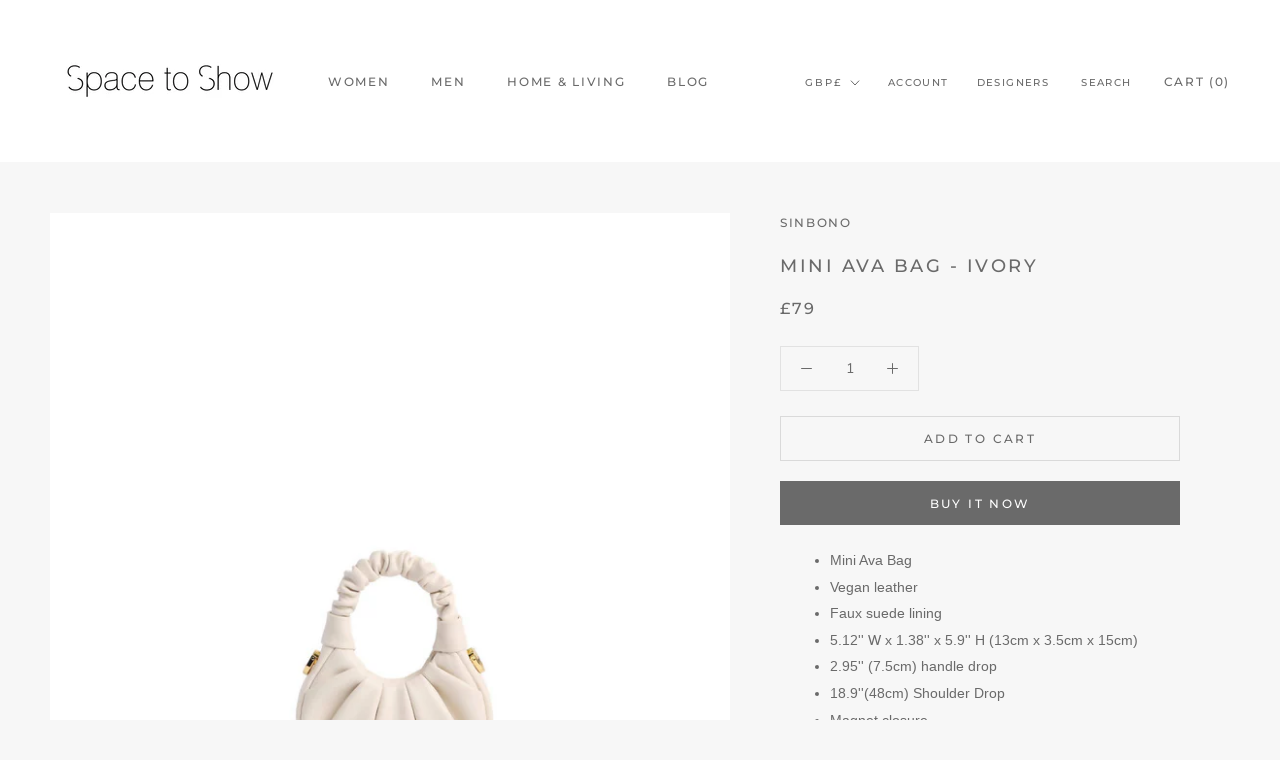

--- FILE ---
content_type: text/javascript
request_url: https://www.spacetoshow.com/cdn/shop/t/16/assets/custom.js?v=183944157590872491501634750052
body_size: -666
content:
//# sourceMappingURL=/cdn/shop/t/16/assets/custom.js.map?v=183944157590872491501634750052
